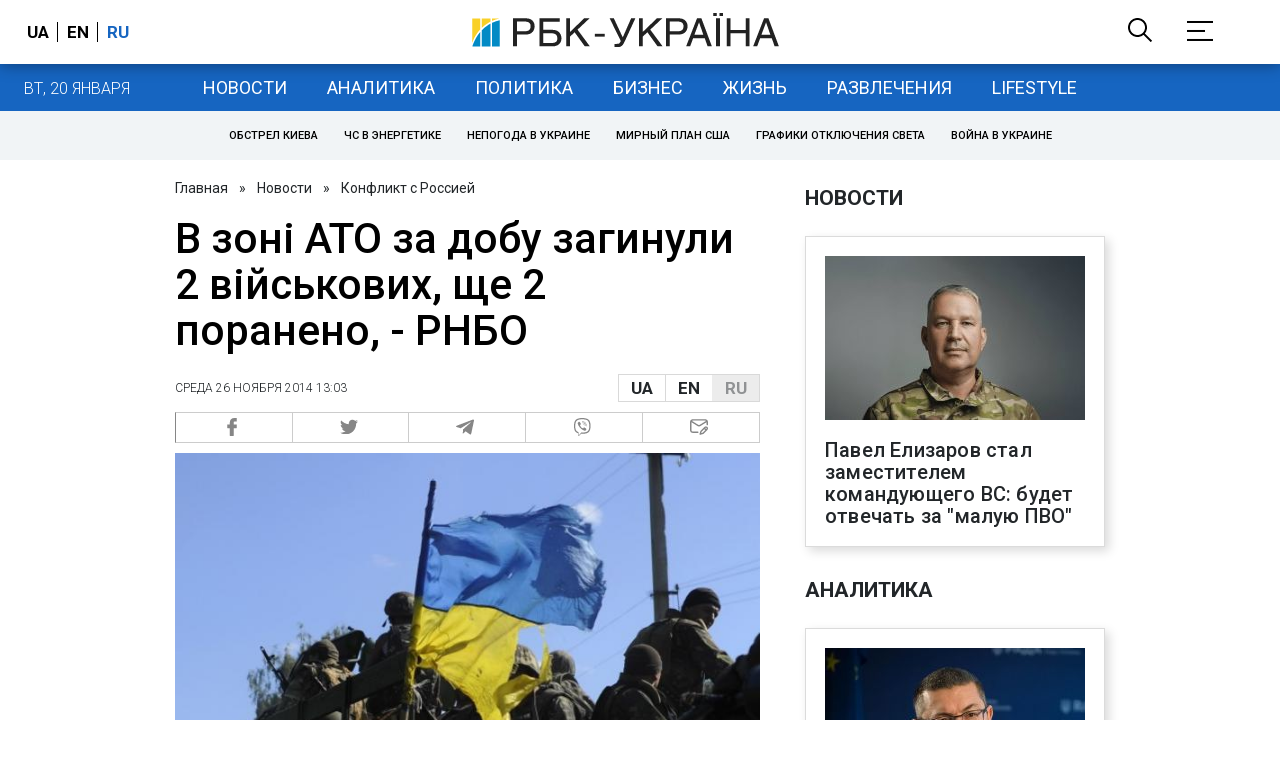

--- FILE ---
content_type: application/javascript; charset=utf-8
request_url: https://fundingchoicesmessages.google.com/f/AGSKWxVfwgawez9yVeZ24QqfZVs9m5CLc2bSjV3Mn4RC7jSRgzRzl7eFMZMULOnAigHzWZh_hty8Un3dQoZkZM2Gwudq-oUzr7EtjRMaqi5k4DvliAJa2QsmbGWBlt3m7eEYORmxaCCZYqSzgRzA-FEM8fnEY1mnlg2dsuTBRaClS1I4x01v2ZAJLHmCOQ==/_/addefend./header_ads_/textad./jquery.peelback._680x93_
body_size: -1290
content:
window['b1a59654-b0b9-4dad-8cdf-b364757b37cd'] = true;